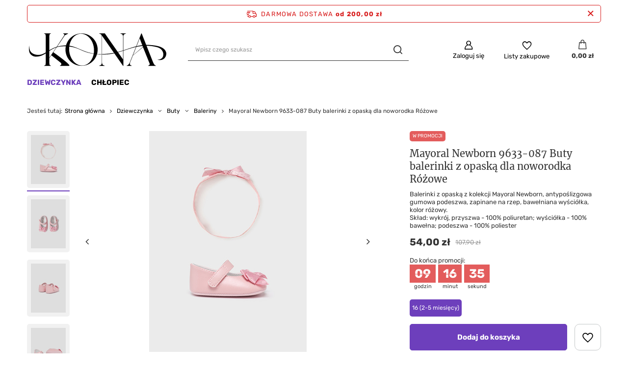

--- FILE ---
content_type: text/html; charset=utf-8
request_url: https://kona.pl/Mayoral-Newborn-9633-087-Buty-balerinki-z-opaska-dla-noworodka-Rozowe.html
body_size: 19035
content:
<!DOCTYPE html>
<html lang="pl" class="--freeShipping --vat --gross " ><head><meta name='viewport' content='user-scalable=no, initial-scale = 1.0, maximum-scale = 1.0, width=device-width, viewport-fit=cover'/> <link rel="preload" crossorigin="anonymous" as="font" href="/gfx/standards/fontello.woff?v=2"><meta http-equiv="Content-Type" content="text/html; charset=utf-8"><meta http-equiv="X-UA-Compatible" content="IE=edge"><title>Mayoral Newborn 9633-087 Buty balerinki z opaską dla noworodka  Różowe  | Dziewczynka \ Buty \ Baleriny Mayoral</title><meta name="keywords" content=""><meta name="description" content="Mayoral Newborn 9633-087 Buty balerinki z opaską dla noworodka  Różowe  | Dziewczynka \ Buty \ Baleriny Mayoral"><link rel="icon" href="/gfx/pol/favicon.ico"><meta name="theme-color" content="#6d3fbc"><meta name="msapplication-navbutton-color" content="#6d3fbc"><meta name="apple-mobile-web-app-status-bar-style" content="#6d3fbc"><link rel="preload stylesheet" as="style" href="/gfx/pol/style.css.gzip?r=1671227266"><script>var app_shop={urls:{prefix:'data="/gfx/'.replace('data="', '')+'pol/',graphql:'/graphql/v1/'},vars:{priceType:'gross',priceTypeVat:true,productDeliveryTimeAndAvailabilityWithBasket:false,geoipCountryCode:'US',},txt:{priceTypeText:' brutto',},fn:{},fnrun:{},files:[],graphql:{}};const getCookieByName=(name)=>{const value=`; ${document.cookie}`;const parts = value.split(`; ${name}=`);if(parts.length === 2) return parts.pop().split(';').shift();return false;};if(getCookieByName('freeeshipping_clicked')){document.documentElement.classList.remove('--freeShipping');}if(getCookieByName('rabateCode_clicked')){document.documentElement.classList.remove('--rabateCode');}function hideClosedBars(){const closedBarsArray=JSON.parse(localStorage.getItem('closedBars'))||[];if(closedBarsArray.length){const styleElement=document.createElement('style');styleElement.textContent=`${closedBarsArray.map((el)=>`#${el}`).join(',')}{display:none !important;}`;document.head.appendChild(styleElement);}}hideClosedBars();</script><meta name="robots" content="index,follow"><meta name="rating" content="general"><meta name="Author" content="KONA.pl na bazie IdoSell (www.idosell.com/shop).">
<!-- Begin partytown html or js -->

<script>partytownConfig = ["gtm_web_worker_active"] </script><script>partytown = {
          lib: "/partytown/",
          resolveUrl: function (url, location, type) {
            if (url.pathname.includes("debug/bootstrap")) {
                  const proxyUrl = new URL(`${location?.origin}/proxy/${url.href}`);
                  return proxyUrl;
              }
            if (url.href.search("proxy") === -1 && type === "script" && url.href.includes("facebook")) {
                const proxyUrl = new URL(`${location?.origin}/proxy/${url.href}`);
                return proxyUrl;
            }
            return url;
          },
          forward: [["dataLayer.push", { preserveBehavior: true }] , ""],
        }; window?.partytownCallback?.();</script><script>const t={preserveBehavior:!1},e=e=>{if("string"==typeof e)return[e,t];const[n,r=t]=e;return[n,{...t,...r}]},n=Object.freeze((t=>{const e=new Set;let n=[];do{Object.getOwnPropertyNames(n).forEach((t=>{"function"==typeof n[t]&&e.add(t)}))}while((n=Object.getPrototypeOf(n))!==Object.prototype);return Array.from(e)})());!function(t,r,o,i,a,s,c,d,l,p,u=t,f){function h(){f||(f=1,"/"==(c=(s.lib||"/~partytown/")+(s.debug?"debug/":""))[0]&&(l=r.querySelectorAll('script[type="text/partytown"]'),i!=t?i.dispatchEvent(new CustomEvent("pt1",{detail:t})):(d=setTimeout(v,1e4),r.addEventListener("pt0",w),a?y(1):o.serviceWorker?o.serviceWorker.register(c+(s.swPath||"partytown-sw.js"),{scope:c}).then((function(t){t.active?y():t.installing&&t.installing.addEventListener("statechange",(function(t){"activated"==t.target.state&&y()}))}),console.error):v())))}function y(e){p=r.createElement(e?"script":"iframe"),t._pttab=Date.now(),e||(p.style.display="block",p.style.width="0",p.style.height="0",p.style.border="0",p.style.visibility="hidden",p.setAttribute("aria-hidden",!0)),p.src=c+"partytown-"+(e?"atomics.js?v=0.10.1":"sandbox-sw.html?"+t._pttab),r.querySelector(s.sandboxParent||"body").appendChild(p)}function v(n,o){for(w(),i==t&&(s.forward||[]).map((function(n){const[r]=e(n);delete t[r.split(".")[0]]})),n=0;n<l.length;n++)(o=r.createElement("script")).innerHTML=l[n].innerHTML,o.nonce=s.nonce,r.head.appendChild(o);p&&p.parentNode.removeChild(p)}function w(){clearTimeout(d)}s=t.partytown||{},i==t&&(s.forward||[]).map((function(r){const[o,{preserveBehavior:i}]=e(r);u=t,o.split(".").map((function(e,r,o){var a;u=u[o[r]]=r+1<o.length?u[o[r]]||(a=o[r+1],n.includes(a)?[]:{}):(()=>{let e=null;if(i){const{methodOrProperty:n,thisObject:r}=((t,e)=>{let n=t;for(let t=0;t<e.length-1;t+=1)n=n[e[t]];return{thisObject:n,methodOrProperty:e.length>0?n[e[e.length-1]]:void 0}})(t,o);"function"==typeof n&&(e=(...t)=>n.apply(r,...t))}return function(){let n;return e&&(n=e(arguments)),(t._ptf=t._ptf||[]).push(o,arguments),n}})()}))})),"complete"==r.readyState?h():(t.addEventListener("DOMContentLoaded",h),t.addEventListener("load",h))}(window,document,navigator,top,window.crossOriginIsolated);</script>

<!-- End partytown html or js -->

<!-- Begin LoginOptions html -->

<style>
#client_new_social .service_item[data-name="service_Apple"]:before, 
#cookie_login_social_more .service_item[data-name="service_Apple"]:before,
.oscop_contact .oscop_login__service[data-service="Apple"]:before {
    display: block;
    height: 2.6rem;
    content: url('/gfx/standards/apple.svg?r=1743165583');
}
.oscop_contact .oscop_login__service[data-service="Apple"]:before {
    height: auto;
    transform: scale(0.8);
}
#client_new_social .service_item[data-name="service_Apple"]:has(img.service_icon):before,
#cookie_login_social_more .service_item[data-name="service_Apple"]:has(img.service_icon):before,
.oscop_contact .oscop_login__service[data-service="Apple"]:has(img.service_icon):before {
    display: none;
}
</style>

<!-- End LoginOptions html -->

<!-- Open Graph -->
<meta property="og:type" content="website"><meta property="og:url" content="https://kona.pl/Mayoral-Newborn-9633-087-Buty-balerinki-z-opaska-dla-noworodka-Rozowe.html
"><meta property="og:title" content="Mayoral Newborn 9633-087 Buty balerinki z opaską dla noworodka  Różowe"><meta property="og:description" content="Balerinki z opaską z kolekcji Mayoral Newborn, antypoślizgowa gumowa podeszwa, zapinane na rzep, bawełniana wyściółka, kolor różowy.
Skład: wykrój, przyszwa - 100% poliuretan; wyściółka - 100% bawełna; podeszwa - 100% poliester"><meta property="og:site_name" content="KONA.pl"><meta property="og:locale" content="pl_PL"><meta property="og:image" content="https://kona.pl/hpeciai/0b779fc39e22c52f274a528143d493a6/pol_pl_Mayoral-Newborn-9633-087-Buty-balerinki-z-opaska-dla-noworodka-Rozowe-1204_1.jpg"><meta property="og:image:width" content="321"><meta property="og:image:height" content="450"><script >
window.dataLayer = window.dataLayer || [];
window.gtag = function gtag() {
dataLayer.push(arguments);
}
gtag('consent', 'default', {
'ad_storage': 'denied',
'analytics_storage': 'denied',
'ad_personalization': 'denied',
'ad_user_data': 'denied',
'wait_for_update': 500
});

gtag('set', 'ads_data_redaction', true);
</script><script id="iaiscript_1" data-requirements="W10=" data-ga4_sel="ga4script">
window.iaiscript_1 = `<${'script'}  class='google_consent_mode_update'>
gtag('consent', 'update', {
'ad_storage': 'denied',
'analytics_storage': 'denied',
'ad_personalization': 'denied',
'ad_user_data': 'denied'
});
</${'script'}>`;
</script>
<!-- End Open Graph -->

<link rel="canonical" href="https://kona.pl/Mayoral-Newborn-9633-087-Buty-balerinki-z-opaska-dla-noworodka-Rozowe.html" />

                <!-- Global site tag (gtag.js) -->
                <script  async src="https://www.googletagmanager.com/gtag/js?id=AW-17704640256"></script>
                <script >
                    window.dataLayer = window.dataLayer || [];
                    window.gtag = function gtag(){dataLayer.push(arguments);}
                    gtag('js', new Date());
                    
                    gtag('config', 'AW-17704640256', {"allow_enhanced_conversions":true});
gtag('config', 'G-R8MFYZ0RFH');

                </script>
                            <!-- Google Tag Manager -->
                    <script >(function(w,d,s,l,i){w[l]=w[l]||[];w[l].push({'gtm.start':
                    new Date().getTime(),event:'gtm.js'});var f=d.getElementsByTagName(s)[0],
                    j=d.createElement(s),dl=l!='dataLayer'?'&l='+l:'';j.async=true;j.src=
                    'https://www.googletagmanager.com/gtm.js?id='+i+dl;f.parentNode.insertBefore(j,f);
                    })(window,document,'script','dataLayer','AW-17704640256');</script>
            <!-- End Google Tag Manager -->                <script>
                if (window.ApplePaySession && window.ApplePaySession.canMakePayments()) {
                    var applePayAvailabilityExpires = new Date();
                    applePayAvailabilityExpires.setTime(applePayAvailabilityExpires.getTime() + 2592000000); //30 days
                    document.cookie = 'applePayAvailability=yes; expires=' + applePayAvailabilityExpires.toUTCString() + '; path=/;secure;'
                    var scriptAppleJs = document.createElement('script');
                    scriptAppleJs.src = "/ajax/js/apple.js?v=3";
                    if (document.readyState === "interactive" || document.readyState === "complete") {
                          document.body.append(scriptAppleJs);
                    } else {
                        document.addEventListener("DOMContentLoaded", () => {
                            document.body.append(scriptAppleJs);
                        });  
                    }
                } else {
                    document.cookie = 'applePayAvailability=no; path=/;secure;'
                }
                </script>
                <script>let paypalDate = new Date();
                    paypalDate.setTime(paypalDate.getTime() + 86400000);
                    document.cookie = 'payPalAvailability_PLN=-1; expires=' + paypalDate.getTime() + '; path=/; secure';
                </script><link rel="preload" as="image" href="/hpeciai/5d9a07a1ebdf914147aaaf3b2a53472b/pol_pm_Mayoral-Newborn-9633-087-Buty-balerinki-z-opaska-dla-noworodka-Rozowe-1204_1.jpg"><style>
							#photos_slider[data-skeleton] .photos__link:before {
								padding-top: calc(450/321* 100%);
							}
							@media (min-width: 979px) {.photos__slider[data-skeleton] .photos__figure:not(.--nav):first-child .photos__link {
								max-height: 450px;
							}}
						</style></head><body><div id="container" class="projector_page container max-width-1200"><header class=""><script class="ajaxLoad">
                app_shop.vars.vat_registered = "true";
                app_shop.vars.currency_format = "###,##0.00";
                
                    app_shop.vars.currency_before_value = false;
                
                    app_shop.vars.currency_space = true;
                
                app_shop.vars.symbol = "zł";
                app_shop.vars.id= "PLN";
                app_shop.vars.baseurl = "http://kona.pl/";
                app_shop.vars.sslurl= "https://kona.pl/";
                app_shop.vars.curr_url= "%2FMayoral-Newborn-9633-087-Buty-balerinki-z-opaska-dla-noworodka-Rozowe.html";
                

                var currency_decimal_separator = ',';
                var currency_grouping_separator = ' ';

                
                    app_shop.vars.blacklist_extension = ["exe","com","swf","js","php"];
                
                    app_shop.vars.blacklist_mime = ["application/javascript","application/octet-stream","message/http","text/javascript","application/x-deb","application/x-javascript","application/x-shockwave-flash","application/x-msdownload"];
                
                    app_shop.urls.contact = "/contact-pol.html";
                </script><div id="viewType" style="display:none"></div><div id="freeShipping" class="freeShipping"><span class="freeShipping__info">Darmowa dostawa</span><strong class="freeShipping__val">
				od 
				200,00 zł</strong><a href="" class="freeShipping__close"></a></div><div id="logo" class="d-flex align-items-center"><a href="https://kona.pl/" target="_self"><img src="/data/gfx/mask/pol/logo_2_big.svg" alt="Sklep odzieżowy KONA" width="1920" height="495"></a></div><form action="https://kona.pl/search.php" method="get" id="menu_search" class="menu_search"><a href="#showSearchForm" class="menu_search__mobile"></a><div class="menu_search__block"><div class="menu_search__item --input"><input class="menu_search__input" type="text" name="text" autocomplete="off" placeholder="Wpisz czego szukasz"><button class="menu_search__submit" type="submit"></button></div><div class="menu_search__item --results search_result"></div></div></form><div id="menu_settings" class="align-items-center justify-content-center justify-content-lg-end"><div id="menu_additional"><a class="account_link" href="https://kona.pl/login.php">Zaloguj się</a><div class="shopping_list_top" data-empty="true"><a href="https://kona.pl/pl/shoppinglist/" class="wishlist_link slt_link">Listy zakupowe</a><div class="slt_lists"><ul class="slt_lists__nav"><li class="slt_lists__nav_item" data-list_skeleton="true" data-list_id="true" data-shared="true"><a class="slt_lists__nav_link" data-list_href="true"><span class="slt_lists__nav_name" data-list_name="true"></span><span class="slt_lists__count" data-list_count="true">0</span></a></li></ul><span class="slt_lists__empty">Dodaj do nich produkty, które lubisz i chcesz kupić później.</span></div></div></div></div><div class="shopping_list_top_mobile" data-empty="true"><a href="https://kona.pl/pl/shoppinglist/" class="sltm_link"></a></div><div class="sl_choose sl_dialog"><div class="sl_choose__wrapper sl_dialog__wrapper"><div class="sl_choose__item --top sl_dialog_close mb-2"><strong class="sl_choose__label">Zapisz na liście zakupowej</strong></div><div class="sl_choose__item --lists" data-empty="true"><div class="sl_choose__list f-group --radio m-0 d-md-flex align-items-md-center justify-content-md-between" data-list_skeleton="true" data-list_id="true" data-shared="true"><input type="radio" name="add" class="sl_choose__input f-control" id="slChooseRadioSelect" data-list_position="true"><label for="slChooseRadioSelect" class="sl_choose__group_label f-label py-4" data-list_position="true"><span class="sl_choose__sub d-flex align-items-center"><span class="sl_choose__name" data-list_name="true"></span><span class="sl_choose__count" data-list_count="true">0</span></span></label><button type="button" class="sl_choose__button --desktop btn --solid">Zapisz</button></div></div><div class="sl_choose__item --create sl_create mt-4"><a href="#new" class="sl_create__link  align-items-center">Stwórz nową listę zakupową</a><form class="sl_create__form align-items-center"><div class="sl_create__group f-group --small mb-0"><input type="text" class="sl_create__input f-control" required="required"><label class="sl_create__label f-label">Nazwa nowej listy</label></div><button type="submit" class="sl_create__button btn --solid ml-2 ml-md-3">Utwórz listę</button></form></div><div class="sl_choose__item --mobile mt-4 d-flex justify-content-center d-md-none"><button class="sl_choose__button --mobile btn --solid --large">Zapisz</button></div></div></div><div id="menu_basket" class="topBasket"><a class="topBasket__sub" href="/basketedit.php"><span class="badge badge-info"></span><strong class="topBasket__price" style="display: none;">0,00 zł</strong></a><div class="topBasket__details --products" style="display: none;"><div class="topBasket__block --labels"><label class="topBasket__item --name">Produkt</label><label class="topBasket__item --sum">Ilość</label><label class="topBasket__item --prices">Cena</label></div><div class="topBasket__block --products"></div></div><div class="topBasket__details --shipping" style="display: none;"><span class="topBasket__name">Koszt dostawy od</span><span id="shipppingCost"></span></div><script>
						app_shop.vars.cache_html = true;
					</script></div><nav id="menu_categories" class="wide"><button type="button" class="navbar-toggler"><i class="icon-reorder"></i></button><div class="navbar-collapse" id="menu_navbar"><ul class="navbar-nav mx-md-n2"><li class="nav-item active"><a  href="/dziewczynka" target="_self" title="Dziewczynka" class="nav-link active" >Dziewczynka</a><ul class="navbar-subnav"><li class="nav-item empty"><a  href="/dziewczynka-sukienki" target="_self" title="Sukienki" class="nav-link" >Sukienki</a></li><li class="nav-item empty"><a  href="/dziewczynka-komplety" target="_self" title="Komplety" class="nav-link" >Komplety</a></li><li class="nav-item empty"><a  href="/dziewczynka-swetry" target="_self" title="Swetry" class="nav-link" >Swetry</a></li><li class="nav-item empty"><a  href="/dziewczynka-bluzki" target="_self" title="Bluzki" class="nav-link" >Bluzki</a></li><li class="nav-item empty"><a  href="/dziewczynka-spodnice" target="_self" title="Spódnice" class="nav-link" >Spódnice</a></li><li class="nav-item empty"><a  href="/dziewczynka-kombinezony" target="_self" title="Kombinezony" class="nav-link" >Kombinezony</a></li><li class="nav-item empty"><a  href="/dziewczynka-leginsy" target="_self" title="Leginsy" class="nav-link" >Leginsy</a></li><li class="nav-item empty"><a  href="/dziewczynka-koszulki-krotki-rekaw" target="_self" title="Koszulki krótki rękaw" class="nav-link" >Koszulki krótki rękaw</a></li><li class="nav-item empty"><a  href="/dziewczynka-koszulki-dlugi-rekaw" target="_self" title="Koszulki długi rękaw" class="nav-link" >Koszulki długi rękaw</a></li><li class="nav-item empty"><a  href="/dziewczynka-kamizelki" target="_self" title="Kamizelki" class="nav-link" >Kamizelki</a></li><li class="nav-item empty"><a  href="/dziewczynka-kurtki-i-plaszcze" target="_self" title="Kurtki i płaszcze" class="nav-link" >Kurtki i płaszcze</a></li><li class="nav-item empty"><a  href="/dziewczynka-bluzy" target="_self" title="Bluzy" class="nav-link" >Bluzy</a></li><li class="nav-item empty"><a  href="/dziewczynka-spodnie" target="_self" title="Spodnie" class="nav-link" >Spodnie</a></li><li class="nav-item empty"><a  href="/dziewczynka-dresy" target="_self" title="Dresy" class="nav-link" >Dresy</a></li><li class="nav-item empty"><a  href="/dziewczynka-krotkie-spodenki" target="_self" title="Krótkie spodenki" class="nav-link" >Krótkie spodenki</a></li><li class="nav-item empty"><a  href="/dziewczynka-body" target="_self" title="Body" class="nav-link" >Body</a></li><li class="nav-item"><a  href="/dziewczynka-dodatki" target="_self" title="Dodatki" class="nav-link" >Dodatki</a><ul class="navbar-subsubnav"><li class="nav-item"><a  href="/dziewczynka-torebki-plecaki" target="_self" title="Torebki / Plecaki" class="nav-link" >Torebki / Plecaki</a></li><li class="nav-item"><a  href="/dziewczynka-kapelusze-czapki" target="_self" title="Kapelusze / Czapki" class="nav-link" >Kapelusze / Czapki</a></li><li class="nav-item"><a  href="/dziewczynka-ozdoby-do-wlosow" target="_self" title="Ozdoby do włosów" class="nav-link" >Ozdoby do włosów</a></li><li class="nav-item"><a  href="/dziewczynka-rajstopy-podkolanowki-skarpetki" target="_self" title="Rajstopy / Podkolanówki / Skarpetki" class="nav-link" >Rajstopy / Podkolanówki / Skarpetki</a></li><li class="nav-item"><a  href="/dziewczynka-komplety-czapki-kominy-szaliki" target="_self" title="Komplety (czapki/kominy/szaliki)" class="nav-link" >Komplety (czapki/kominy/szaliki)</a></li><li class="nav-item"><a  href="/dziewczynka-nauszniki" target="_self" title="Nauszniki" class="nav-link" >Nauszniki</a></li></ul></li><li class="nav-item active"><a  href="/dziewczynka-buty" target="_self" title="Buty" class="nav-link active" >Buty</a><ul class="navbar-subsubnav"><li class="nav-item active"><a  href="/dziewczynka-buty-baleriny" target="_self" title="Baleriny" class="nav-link active" >Baleriny</a></li><li class="nav-item"><a  href="/dziewczynka-buty-botki" target="_self" title="Botki" class="nav-link" >Botki</a></li><li class="nav-item"><a  href="/dziewczynka-buty-sandaly" target="_self" title="Sandały" class="nav-link" >Sandały</a></li><li class="nav-item"><a  href="/dziewczynka-buty-sportowe" target="_self" title="Sportowe" class="nav-link" >Sportowe</a></li><li class="nav-item"><a  href="/dziewczynka-buty-kapcie" target="_self" title="Kapcie" class="nav-link" >Kapcie</a></li></ul></li><li class="nav-item empty"><a  href="/dziewczynka-stroje-kapielowe" target="_self" title="Stroje kąpielowe" class="nav-link" >Stroje kąpielowe</a></li><li class="nav-item"><a  href="/dziewczynka-akcesoria" target="_self" title="Akcesoria" class="nav-link" >Akcesoria</a><ul class="navbar-subsubnav"><li class="nav-item"><a  href="/dziewczynka-kocyki" target="_self" title="Kocyki" class="nav-link" >Kocyki</a></li><li class="nav-item"><a  href="/dziewczynka-reczniki" target="_self" title="Ręczniki" class="nav-link" >Ręczniki</a></li><li class="nav-item"><a  href="/dziewczynka-zabawki" target="_self" title="Zabawki" class="nav-link" >Zabawki</a></li></ul></li><li class="nav-item empty"><a  href="/dziewczynka-marynarki" target="_self" title="Marynarki" class="nav-link" >Marynarki</a></li><li class="nav-item empty"><a  href="/pol_m_Dziewczynka_Pajacyki-240.html" target="_self" title="Pajacyki" class="nav-link" >Pajacyki</a></li></ul></li><li class="nav-item"><a  href="/chlopiec" target="_self" title="Chłopiec" class="nav-link noevent" >Chłopiec</a><ul class="navbar-subnav"><li class="nav-item empty"><a  href="/chlopiec-koszulki-polo" target="_self" title="Koszulki polo" class="nav-link" >Koszulki polo</a></li><li class="nav-item empty"><a  href="/chlopiec-komplety" target="_self" title="Komplety" class="nav-link" >Komplety</a></li><li class="nav-item empty"><a  href="/chlopiec-koszulki-krotki-rekaw" target="_self" title="Koszulki krótki rękaw" class="nav-link" >Koszulki krótki rękaw</a></li><li class="nav-item empty"><a  href="/chlopiec-dlugi-rekaw" target="_self" title="Koszulki długi rękaw" class="nav-link" >Koszulki długi rękaw</a></li><li class="nav-item empty"><a  href="/chlopiec-kurtki-i-plaszcze" target="_self" title="Kurtki i płaszcze" class="nav-link" >Kurtki i płaszcze</a></li><li class="nav-item empty"><a  href="/chlopiec-bermudy" target="_self" title="Bermudy" class="nav-link" >Bermudy</a></li><li class="nav-item empty"><a  href="/chlopiec-kamizelki" target="_self" title="Kamizelki" class="nav-link" >Kamizelki</a></li><li class="nav-item empty"><a  href="/chlopiec-dresy" target="_self" title="Dresy" class="nav-link" >Dresy</a></li><li class="nav-item empty"><a  href="/chlopiec-bluzy" target="_self" title="Bluzy" class="nav-link" >Bluzy</a></li><li class="nav-item empty"><a  href="/chlopiec-swetry" target="_self" title="Swetry" class="nav-link" >Swetry</a></li><li class="nav-item empty"><a  href="/chlopiec-koszule" target="_self" title="Koszule" class="nav-link" >Koszule</a></li><li class="nav-item empty"><a  href="/chlopiec-spodnie" target="_self" title="Spodnie" class="nav-link" >Spodnie</a></li><li class="nav-item empty"><a  href="/chlopiec-kombinezony" target="_self" title="Kombinezony" class="nav-link" >Kombinezony</a></li><li class="nav-item empty"><a  href="/chlopiec-body" target="_self" title="Body" class="nav-link" >Body</a></li><li class="nav-item"><a  href="/chlopiec-dodatki" target="_self" title="Dodatki" class="nav-link" >Dodatki</a><ul class="navbar-subsubnav"><li class="nav-item"><a  href="/chlopiec-czapki-kominy" target="_self" title="Czapki / Kominy" class="nav-link" >Czapki / Kominy</a></li></ul></li><li class="nav-item"><a  href="/pol_m_Chlopiec_Buty-201.html" target="_self" title="Buty" class="nav-link" >Buty</a><ul class="navbar-subsubnav"><li class="nav-item"><a  href="/chlopiec-buty-botki" target="_self" title="Botki" class="nav-link" >Botki</a></li><li class="nav-item"><a  href="/chlopiec-buty-mokasyny" target="_self" title="Mokasyny" class="nav-link" >Mokasyny</a></li><li class="nav-item"><a  href="/chlopiec-buty-sandaly" target="_self" title="Sandały" class="nav-link" >Sandały</a></li><li class="nav-item"><a  href="/chlopiec-buty-sportowe" target="_self" title="Sportowe" class="nav-link" >Sportowe</a></li><li class="nav-item"><a  href="/chlopiec-buty-kapcie" target="_self" title="Kapcie" class="nav-link" >Kapcie</a></li><li class="nav-item"><a  href="/chlopiec-polbuty" target="_self" title="Półbuty" class="nav-link" >Półbuty</a></li></ul></li><li class="nav-item empty"><a  href="/chlopiec-kapielowki" target="_self" title="Kąpielówki" class="nav-link" >Kąpielówki</a></li><li class="nav-item empty"><a  href="/chlopiec-marynarki" target="_self" title="Marynarki" class="nav-link" >Marynarki</a></li><li class="nav-item"><a  href="/chlopiec-akcesoria" target="_self" title="Akcesoria" class="nav-link" >Akcesoria</a><ul class="navbar-subsubnav"><li class="nav-item"><a  href="/chlopiec-kocyki" target="_self" title="Kocyki" class="nav-link" >Kocyki</a></li><li class="nav-item"><a  href="/chlopiec-reczniki" target="_self" title="Ręczniki" class="nav-link" >Ręczniki</a></li><li class="nav-item"><a  href="/chlopiec-zabawki" target="_self" title="Zabawki" class="nav-link" >Zabawki</a></li></ul></li><li class="nav-item empty"><a  href="/pol_m_Chlopiec_Pajacyki-241.html" target="_self" title="Pajacyki" class="nav-link" >Pajacyki</a></li></ul></li></ul></div></nav><div id="breadcrumbs" class="breadcrumbs"><div class="back_button"><button id="back_button"></button></div><div class="list_wrapper"><ol><li><span>Jesteś tutaj:  </span></li><li class="bc-main"><span><a href="/">Strona główna</a></span></li><li class="category bc-item-1 --more"><a class="category" href="/dziewczynka">Dziewczynka</a><ul class="breadcrumbs__sub"><li class="breadcrumbs__item"><a class="breadcrumbs__link --link" href="/dziewczynka-sukienki">Sukienki</a></li><li class="breadcrumbs__item"><a class="breadcrumbs__link --link" href="/dziewczynka-komplety">Komplety</a></li><li class="breadcrumbs__item"><a class="breadcrumbs__link --link" href="/dziewczynka-swetry">Swetry</a></li><li class="breadcrumbs__item"><a class="breadcrumbs__link --link" href="/dziewczynka-bluzki">Bluzki</a></li><li class="breadcrumbs__item"><a class="breadcrumbs__link --link" href="/dziewczynka-spodnice">Spódnice</a></li><li class="breadcrumbs__item"><a class="breadcrumbs__link --link" href="/dziewczynka-kombinezony">Kombinezony</a></li><li class="breadcrumbs__item"><a class="breadcrumbs__link --link" href="/dziewczynka-leginsy">Leginsy</a></li><li class="breadcrumbs__item"><a class="breadcrumbs__link --link" href="/dziewczynka-koszulki-krotki-rekaw">Koszulki krótki rękaw</a></li><li class="breadcrumbs__item"><a class="breadcrumbs__link --link" href="/dziewczynka-koszulki-dlugi-rekaw">Koszulki długi rękaw</a></li><li class="breadcrumbs__item"><a class="breadcrumbs__link --link" href="/dziewczynka-kamizelki">Kamizelki</a></li><li class="breadcrumbs__item"><a class="breadcrumbs__link --link" href="/dziewczynka-kurtki-i-plaszcze">Kurtki i płaszcze</a></li><li class="breadcrumbs__item"><a class="breadcrumbs__link --link" href="/dziewczynka-bluzy">Bluzy</a></li><li class="breadcrumbs__item"><a class="breadcrumbs__link --link" href="/dziewczynka-spodnie">Spodnie</a></li><li class="breadcrumbs__item"><a class="breadcrumbs__link --link" href="/dziewczynka-dresy">Dresy</a></li><li class="breadcrumbs__item"><a class="breadcrumbs__link --link" href="/dziewczynka-krotkie-spodenki">Krótkie spodenki</a></li><li class="breadcrumbs__item"><a class="breadcrumbs__link --link" href="/dziewczynka-body">Body</a></li><li class="breadcrumbs__item"><a class="breadcrumbs__link --link" href="/dziewczynka-dodatki">Dodatki</a></li><li class="breadcrumbs__item"><a class="breadcrumbs__link --link" href="/dziewczynka-buty">Buty</a></li><li class="breadcrumbs__item"><a class="breadcrumbs__link --link" href="/dziewczynka-stroje-kapielowe">Stroje kąpielowe</a></li><li class="breadcrumbs__item"><a class="breadcrumbs__link --link" href="/dziewczynka-akcesoria">Akcesoria</a></li><li class="breadcrumbs__item"><a class="breadcrumbs__link --link" href="/dziewczynka-marynarki">Marynarki</a></li><li class="breadcrumbs__item"><a class="breadcrumbs__link --link" href="/pol_m_Dziewczynka_Pajacyki-240.html">Pajacyki</a></li></ul></li><li class="category bc-item-2 --more"><a class="category" href="/pol_m_Dziewczynka_Buty-206.html">Buty</a><ul class="breadcrumbs__sub"><li class="breadcrumbs__item"><a class="breadcrumbs__link --link" href="/dziewczynka-buty-baleriny">Baleriny</a></li><li class="breadcrumbs__item"><a class="breadcrumbs__link --link" href="/dziewczynka-buty-botki">Botki</a></li><li class="breadcrumbs__item"><a class="breadcrumbs__link --link" href="/dziewczynka-buty-sandaly">Sandały</a></li><li class="breadcrumbs__item"><a class="breadcrumbs__link --link" href="/dziewczynka-buty-sportowe">Sportowe</a></li><li class="breadcrumbs__item"><a class="breadcrumbs__link --link" href="/dziewczynka-buty-kapcie">Kapcie</a></li></ul></li><li class="category bc-item-3 bc-active"><a class="category" href="/pol_m_Dziewczynka_Buty_Baleriny-207.html">Baleriny</a></li><li class="bc-active bc-product-name"><span>Mayoral Newborn 9633-087 Buty balerinki z opaską dla noworodka  Różowe</span></li></ol></div></div></header><div id="layout" class="row clearfix"><aside class="col-3"><section class="shopping_list_menu"><div class="shopping_list_menu__block --lists slm_lists" data-empty="true"><span class="slm_lists__label">Listy zakupowe</span><ul class="slm_lists__nav"><li class="slm_lists__nav_item" data-list_skeleton="true" data-list_id="true" data-shared="true"><a class="slm_lists__nav_link" data-list_href="true"><span class="slm_lists__nav_name" data-list_name="true"></span><span class="slm_lists__count" data-list_count="true">0</span></a></li><li class="slm_lists__nav_header"><span class="slm_lists__label">Listy zakupowe</span></li></ul><a href="#manage" class="slm_lists__manage d-none align-items-center d-md-flex">Zarządzaj listami</a></div><div class="shopping_list_menu__block --bought slm_bought"><a class="slm_bought__link d-flex" href="https://kona.pl/products-bought.php">
						Lista dotychczas zamówionych produktów
					</a></div><div class="shopping_list_menu__block --info slm_info"><strong class="slm_info__label d-block mb-3">Jak działa lista zakupowa?</strong><ul class="slm_info__list"><li class="slm_info__list_item d-flex mb-3">
							Po zalogowaniu możesz umieścić i przechowywać na liście zakupowej dowolną liczbę produktów nieskończenie długo.
						</li><li class="slm_info__list_item d-flex mb-3">
							Dodanie produktu do listy zakupowej nie oznacza automatycznie jego rezerwacji.
						</li><li class="slm_info__list_item d-flex mb-3">
							Dla niezalogowanych klientów lista zakupowa przechowywana jest do momentu wygaśnięcia sesji (około 24h).
						</li></ul></div></section><div id="mobileCategories" class="mobileCategories"><div class="mobileCategories__item --menu"><a class="mobileCategories__link --active" href="#" data-ids="#menu_search,.shopping_list_menu,#menu_search,#menu_navbar,#menu_navbar3, #menu_blog">
                            Menu
                        </a></div><div class="mobileCategories__item --account"><a class="mobileCategories__link" href="#" data-ids="#menu_contact,#login_menu_block">
                            Konto
                        </a></div></div><div class="setMobileGrid" data-item="#menu_navbar"></div><div class="setMobileGrid" data-item="#menu_navbar3" data-ismenu1="true"></div><div class="setMobileGrid" data-item="#menu_blog"></div><div class="login_menu_block d-lg-none" id="login_menu_block"><a class="sign_in_link" href="/login.php" title=""><i class="icon-user"></i><span>Zaloguj się</span></a><a class="registration_link" href="/client-new.php?register" title=""><i class="icon-lock"></i><span>Zarejestruj się</span></a><a class="order_status_link" href="/order-open.php" title=""><i class="icon-globe"></i><span>Sprawdź status zamówienia</span></a></div><div class="setMobileGrid" data-item="#menu_contact"></div><div class="setMobileGrid" data-item="#menu_settings"></div></aside><div id="content" class="col-12"><section id="projector_photos" class="photos d-flex align-items-start mb-4 mb-md-6" data-nav="true"><div id="photos_nav" class="photos__nav d-none d-md-flex flex-md-column"><figure class="photos__figure --nav"><a class="photos__link --nav" href="/hpeciai/0b779fc39e22c52f274a528143d493a6/pol_pl_Mayoral-Newborn-9633-087-Buty-balerinki-z-opaska-dla-noworodka-Rozowe-1204_1.jpg" data-slick-index="0" data-width="71" data-height="100"><img class="photos__photo b-lazy --nav" width="71" height="100" alt="Mayoral Newborn 9633-087 Buty balerinki z opaską dla noworodka  Różowe" data-src="/hpeciai/ebb6c85122f8e8b95dda4f713190375e/pol_ps_Mayoral-Newborn-9633-087-Buty-balerinki-z-opaska-dla-noworodka-Rozowe-1204_1.jpg"></a></figure><figure class="photos__figure --nav"><a class="photos__link --nav" href="/hpeciai/b16ba2cbb0f29f23b819a57cecfb2f77/pol_pl_Mayoral-Newborn-9633-087-Buty-balerinki-z-opaska-dla-noworodka-Rozowe-1204_2.jpg" data-slick-index="1" data-width="71" data-height="100"><img class="photos__photo b-lazy --nav" width="71" height="100" alt="Mayoral Newborn 9633-087 Buty balerinki z opaską dla noworodka  Różowe" data-src="/hpeciai/8365ef1aa819e3fdd6645217ec446066/pol_ps_Mayoral-Newborn-9633-087-Buty-balerinki-z-opaska-dla-noworodka-Rozowe-1204_2.jpg"></a></figure><figure class="photos__figure --nav"><a class="photos__link --nav" href="/hpeciai/775f3e541d2d3fbf5a7be4635791f702/pol_pl_Mayoral-Newborn-9633-087-Buty-balerinki-z-opaska-dla-noworodka-Rozowe-1204_3.jpg" data-slick-index="2" data-width="71" data-height="100"><img class="photos__photo b-lazy --nav" width="71" height="100" alt="Mayoral Newborn 9633-087 Buty balerinki z opaską dla noworodka  Różowe" data-src="/hpeciai/bf13b4643b3ec3a92b30f935bac5b1b5/pol_ps_Mayoral-Newborn-9633-087-Buty-balerinki-z-opaska-dla-noworodka-Rozowe-1204_3.jpg"></a></figure><figure class="photos__figure --nav"><a class="photos__link --nav" href="/hpeciai/ffdcaf542a100115e6e074b263677d4e/pol_pl_Mayoral-Newborn-9633-087-Buty-balerinki-z-opaska-dla-noworodka-Rozowe-1204_4.jpg" data-slick-index="3" data-width="71" data-height="100"><img class="photos__photo b-lazy --nav" width="71" height="100" alt="Mayoral Newborn 9633-087 Buty balerinki z opaską dla noworodka  Różowe" data-src="/hpeciai/a945651a0982f7d1e4c66ced662ffafd/pol_ps_Mayoral-Newborn-9633-087-Buty-balerinki-z-opaska-dla-noworodka-Rozowe-1204_4.jpg"></a></figure><figure class="photos__figure --nav"><a class="photos__link --nav" href="/hpeciai/3c345af1e350c70af56f891188333222/pol_pl_Mayoral-Newborn-9633-087-Buty-balerinki-z-opaska-dla-noworodka-Rozowe-1204_5.jpg" data-slick-index="4" data-width="71" data-height="100"><img class="photos__photo b-lazy --nav" width="71" height="100" alt="Mayoral Newborn 9633-087 Buty balerinki z opaską dla noworodka  Różowe" data-src="/hpeciai/dbfcfec96167447eaf4a17bcfea3fbb3/pol_ps_Mayoral-Newborn-9633-087-Buty-balerinki-z-opaska-dla-noworodka-Rozowe-1204_5.jpg"></a></figure><figure class="photos__figure --nav"><a class="photos__link --nav" href="/hpeciai/03a180902add331fd279cbe0e70271fc/pol_pl_Mayoral-Newborn-9633-087-Buty-balerinki-z-opaska-dla-noworodka-Rozowe-1204_6.jpg" data-slick-index="5" data-width="71" data-height="100"><img class="photos__photo b-lazy --nav" width="71" height="100" alt="Mayoral Newborn 9633-087 Buty balerinki z opaską dla noworodka  Różowe" data-src="/hpeciai/9ee68f6d7ec08647d6175748fceee2c0/pol_ps_Mayoral-Newborn-9633-087-Buty-balerinki-z-opaska-dla-noworodka-Rozowe-1204_6.jpg"></a></figure><figure class="photos__figure --nav"><a class="photos__link --nav" href="/hpeciai/01f0f3af39cd64e67596ec77339cf570/pol_pl_Mayoral-Newborn-9633-087-Buty-balerinki-z-opaska-dla-noworodka-Rozowe-1204_7.jpg" data-slick-index="6" data-width="71" data-height="100"><img class="photos__photo b-lazy --nav" width="71" height="100" alt="Mayoral Newborn 9633-087 Buty balerinki z opaską dla noworodka  Różowe" data-src="/hpeciai/2bdb6f5e1495ca977752245aee7bcb6c/pol_ps_Mayoral-Newborn-9633-087-Buty-balerinki-z-opaska-dla-noworodka-Rozowe-1204_7.jpg"></a></figure></div><div id="photos_slider" class="photos__slider" data-skeleton="true" data-nav="true"><div class="photos___slider_wrapper"><figure class="photos__figure"><a class="photos__link" href="/hpeciai/0b779fc39e22c52f274a528143d493a6/pol_pl_Mayoral-Newborn-9633-087-Buty-balerinki-z-opaska-dla-noworodka-Rozowe-1204_1.jpg" data-width="640" data-height="896"><img class="photos__photo" width="640" height="896" alt="Mayoral Newborn 9633-087 Buty balerinki z opaską dla noworodka  Różowe" src="/hpeciai/5d9a07a1ebdf914147aaaf3b2a53472b/pol_pm_Mayoral-Newborn-9633-087-Buty-balerinki-z-opaska-dla-noworodka-Rozowe-1204_1.jpg"></a></figure><figure class="photos__figure"><a class="photos__link" href="/hpeciai/b16ba2cbb0f29f23b819a57cecfb2f77/pol_pl_Mayoral-Newborn-9633-087-Buty-balerinki-z-opaska-dla-noworodka-Rozowe-1204_2.jpg" data-width="640" data-height="896"><img class="photos__photo slick-loading" width="640" height="896" alt="Mayoral Newborn 9633-087 Buty balerinki z opaską dla noworodka  Różowe" data-lazy="/hpeciai/e8624bab7f615033c887fe56ea401f54/pol_pm_Mayoral-Newborn-9633-087-Buty-balerinki-z-opaska-dla-noworodka-Rozowe-1204_2.jpg"></a></figure><figure class="photos__figure"><a class="photos__link" href="/hpeciai/775f3e541d2d3fbf5a7be4635791f702/pol_pl_Mayoral-Newborn-9633-087-Buty-balerinki-z-opaska-dla-noworodka-Rozowe-1204_3.jpg" data-width="640" data-height="896"><img class="photos__photo slick-loading" width="640" height="896" alt="Mayoral Newborn 9633-087 Buty balerinki z opaską dla noworodka  Różowe" data-lazy="/hpeciai/16df9b5f3f5078af4a010789746361e6/pol_pm_Mayoral-Newborn-9633-087-Buty-balerinki-z-opaska-dla-noworodka-Rozowe-1204_3.jpg"></a></figure><figure class="photos__figure"><a class="photos__link" href="/hpeciai/ffdcaf542a100115e6e074b263677d4e/pol_pl_Mayoral-Newborn-9633-087-Buty-balerinki-z-opaska-dla-noworodka-Rozowe-1204_4.jpg" data-width="640" data-height="896"><img class="photos__photo slick-loading" width="640" height="896" alt="Mayoral Newborn 9633-087 Buty balerinki z opaską dla noworodka  Różowe" data-lazy="/hpeciai/1d88472c78002214e5d3616d8b8ed040/pol_pm_Mayoral-Newborn-9633-087-Buty-balerinki-z-opaska-dla-noworodka-Rozowe-1204_4.jpg"></a></figure><figure class="photos__figure"><a class="photos__link" href="/hpeciai/3c345af1e350c70af56f891188333222/pol_pl_Mayoral-Newborn-9633-087-Buty-balerinki-z-opaska-dla-noworodka-Rozowe-1204_5.jpg" data-width="640" data-height="896"><img class="photos__photo slick-loading" width="640" height="896" alt="Mayoral Newborn 9633-087 Buty balerinki z opaską dla noworodka  Różowe" data-lazy="/hpeciai/644f294bb1f8c442ffa2a6aa3b3de3f8/pol_pm_Mayoral-Newborn-9633-087-Buty-balerinki-z-opaska-dla-noworodka-Rozowe-1204_5.jpg"></a></figure><figure class="photos__figure"><a class="photos__link" href="/hpeciai/03a180902add331fd279cbe0e70271fc/pol_pl_Mayoral-Newborn-9633-087-Buty-balerinki-z-opaska-dla-noworodka-Rozowe-1204_6.jpg" data-width="640" data-height="896"><img class="photos__photo slick-loading" width="640" height="896" alt="Mayoral Newborn 9633-087 Buty balerinki z opaską dla noworodka  Różowe" data-lazy="/hpeciai/2f3936cc856b8ad99c12042dd15a4b4a/pol_pm_Mayoral-Newborn-9633-087-Buty-balerinki-z-opaska-dla-noworodka-Rozowe-1204_6.jpg"></a></figure><figure class="photos__figure"><a class="photos__link" href="/hpeciai/01f0f3af39cd64e67596ec77339cf570/pol_pl_Mayoral-Newborn-9633-087-Buty-balerinki-z-opaska-dla-noworodka-Rozowe-1204_7.jpg" data-width="640" data-height="896"><img class="photos__photo slick-loading" width="640" height="896" alt="Mayoral Newborn 9633-087 Buty balerinki z opaską dla noworodka  Różowe" data-lazy="/hpeciai/c7cc380c6d92f7293bead9ce30db29e3/pol_pm_Mayoral-Newborn-9633-087-Buty-balerinki-z-opaska-dla-noworodka-Rozowe-1204_7.jpg"></a></figure></div></div></section><div class="pswp" tabindex="-1" role="dialog" aria-hidden="true"><div class="pswp__bg"></div><div class="pswp__scroll-wrap"><div class="pswp__container"><div class="pswp__item"></div><div class="pswp__item"></div><div class="pswp__item"></div></div><div class="pswp__ui pswp__ui--hidden"><div class="pswp__top-bar"><div class="pswp__counter"></div><button class="pswp__button pswp__button--close" title="Close (Esc)"></button><button class="pswp__button pswp__button--share" title="Share"></button><button class="pswp__button pswp__button--fs" title="Toggle fullscreen"></button><button class="pswp__button pswp__button--zoom" title="Zoom in/out"></button><div class="pswp__preloader"><div class="pswp__preloader__icn"><div class="pswp__preloader__cut"><div class="pswp__preloader__donut"></div></div></div></div></div><div class="pswp__share-modal pswp__share-modal--hidden pswp__single-tap"><div class="pswp__share-tooltip"></div></div><button class="pswp__button pswp__button--arrow--left" title="Previous (arrow left)"></button><button class="pswp__button pswp__button--arrow--right" title="Next (arrow right)"></button><div class="pswp__caption"><div class="pswp__caption__center"></div></div></div></div></div><section id="projector_productname" class="product_name"><div class="product_name__block --info d-flex mb-2"><div class="product_name__sub --label mr-3"><strong class="label_icons"><span class="label --promo">
									W promocji
								</span></strong></div></div><div class="product_name__block --name mb-2"><h1 class="product_name__name m-0">Mayoral Newborn 9633-087 Buty balerinki z opaską dla noworodka  Różowe</h1></div><div class="product_name__block --description mb-3"><ul><li>Balerinki z opaską z kolekcji Mayoral Newborn, antypoślizgowa gumowa podeszwa, zapinane na rzep, bawełniana wyściółka, kolor różowy.</li><li>Skład: wykrój, przyszwa - 100% poliuretan; wyściółka - 100% bawełna; podeszwa - 100% poliester</li></ul></div></section><script class="ajaxLoad">
		cena_raty = 54.00;
		
				var client_login = 'false'
			
		var client_points = '0';
		var points_used = '';
		var shop_currency = 'zł';
		var product_data = {
		"product_id": '1204',
		
		"currency":"zł",
		"product_type":"product_item",
		"unit":"szt.",
		"unit_plural":"szt.",

		"unit_sellby":"1",
		"unit_precision":"0",

		"base_price":{
		
			"maxprice":"54.00",
		
			"maxprice_formatted":"54,00 zł",
		
			"maxprice_net":"43.90",
		
			"maxprice_net_formatted":"43,90 zł",
		
			"minprice":"54.00",
		
			"minprice_formatted":"54,00 zł",
		
			"minprice_net":"43.90",
		
			"minprice_net_formatted":"43,90 zł",
		
			"size_max_maxprice_net":"87.72",
		
			"size_min_maxprice_net":"87.72",
		
			"size_max_maxprice_net_formatted":"87,72 zł",
		
			"size_min_maxprice_net_formatted":"87,72 zł",
		
			"size_max_maxprice":"107.90",
		
			"size_min_maxprice":"107.90",
		
			"size_max_maxprice_formatted":"107,90 zł",
		
			"size_min_maxprice_formatted":"107,90 zł",
		
			"price_unit_sellby":"54.00",
		
			"value":"54.00",
			"price_formatted":"54,00 zł",
			"price_net":"43.90",
			"price_net_formatted":"43,90 zł",
			"yousave_percent":"50",
			"omnibus_price":"54.00",
			"omnibus_price_formatted":"54,00 zł",
			"omnibus_yousave":"0",
			"omnibus_yousave_formatted":"0,00 zł",
			"omnibus_price_net":"43.90",
			"omnibus_price_net_formatted":"43,90 zł",
			"omnibus_yousave_net":"0",
			"omnibus_yousave_net_formatted":"0,00 zł",
			"omnibus_yousave_percent":"0",
			"omnibus_price_is_higher_than_selling_price":"false",
			"normalprice":"107.90",
			"normalprice_net":"87.72",
			"normalprice_formatted":"107,90 zł",
			"normalprice_net_formatted":"87,72 zł",
			"vat":"23",
			"yousave":"53.90",
			"maxprice":"107.90",
			"yousave_formatted":"53,90 zł",
			"maxprice_formatted":"107,90 zł",
			"last_price_change_date":"2026-01-28",
			"yousave_net":"43.82",
			"maxprice_net":"87.72",
			"yousave_net_formatted":"43,82 zł",
			"maxprice_net_formatted":"87,72 zł",
			"tilldays":"0",
			"promotiontilldate":"2026-01-30",
			"promotiontillhour":"00:00:00",
			"discounttilldate":"2026-01-30",
			"discounttillhour":"00:00:00",
			"distinguishedtilldate":"2026-01-30",
			"distinguishedtillhour":"00:00:00",
			"specialtilldate":"2026-01-30",
			"specialtillhour":"00:00:00",
			"worth":"54.00",
			"worth_net":"43.90",
			"worth_formatted":"54,00 zł",
			"worth_net_formatted":"43,90 zł",
			"max_diff_gross":"53.9",
			"max_diff_gross_formatted":"53,90 zł",
			"max_diff_percent":"50",
			"max_diff_net":"43.82",
			"max_diff_net_formatted":"43,82 zł",
			"basket_enable":"y",
			"special_offer":"false",
			"rebate_code_active":"n",
			"priceformula_error":"false"
		},

		"order_quantity_range":{
		
		},

		"sizes":{
		
		"11":
		{
		
			"type":"11",
			"priority":"1",
			"description":"16 (2-5 miesięcy)",
			"name":"16 (2-5 miesięcy)",
			"amount":1,
			"amount_mo":0,
			"amount_mw":1,
			"amount_mp":0,
			"code_producer":"8445445826617",
			"shipping_time":{
			
				"days":"0",
				"working_days":"0",
				"hours":"0",
				"minutes":"0",
				"time":"2026-01-29 15:43",
				"week_day":"4",
				"week_amount":"0",
				"today":"true",
				"today_shipment_deadline":"16:00:00"
			},
		
			"delay_time":{
			
				"days":"0",
				"hours":"0",
				"minutes":"0",
				"time":"2026-01-29 15:43:17",
				"week_day":"4",
				"week_amount":"0",
				"unknown_delivery_time":"false"
			},
		
			"delivery":{
			
			"undefined":"false",
			"shipping":"15.00",
			"shipping_formatted":"15,00 zł",
			"limitfree":"200.00",
			"limitfree_formatted":"200,00 zł",
			"shipping_change":"15.00",
			"shipping_change_formatted":"15,00 zł",
			"change_type":"up"
			},
			"price":{
			
			"value":"54.00",
			"price_formatted":"54,00 zł",
			"price_net":"43.90",
			"price_net_formatted":"43,90 zł",
			"yousave_percent":"50",
			"omnibus_price":"54.00",
			"omnibus_price_formatted":"54,00 zł",
			"omnibus_yousave":"0",
			"omnibus_yousave_formatted":"0,00 zł",
			"omnibus_price_net":"43.90",
			"omnibus_price_net_formatted":"43,90 zł",
			"omnibus_yousave_net":"0",
			"omnibus_yousave_net_formatted":"0,00 zł",
			"omnibus_yousave_percent":"0",
			"omnibus_price_is_higher_than_selling_price":"false",
			"normalprice":"107.90",
			"normalprice_net":"87.72",
			"normalprice_formatted":"107,90 zł",
			"normalprice_net_formatted":"87,72 zł",
			"vat":"23",
			"yousave":"53.90",
			"maxprice":"107.90",
			"yousave_formatted":"53,90 zł",
			"maxprice_formatted":"107,90 zł",
			"last_price_change_date":"2026-01-28",
			"yousave_net":"43.82",
			"maxprice_net":"87.72",
			"yousave_net_formatted":"43,82 zł",
			"maxprice_net_formatted":"87,72 zł",
			"tilldays":"0",
			"promotiontilldate":"2026-01-30",
			"promotiontillhour":"00:00:00",
			"discounttilldate":"2026-01-30",
			"discounttillhour":"00:00:00",
			"distinguishedtilldate":"2026-01-30",
			"distinguishedtillhour":"00:00:00",
			"specialtilldate":"2026-01-30",
			"specialtillhour":"00:00:00",
			"worth":"54.00",
			"worth_net":"43.90",
			"worth_formatted":"54,00 zł",
			"worth_net_formatted":"43,90 zł",
			"max_diff_gross":"53.9",
			"max_diff_gross_formatted":"53,90 zł",
			"max_diff_percent":"50",
			"max_diff_net":"43.82",
			"max_diff_net_formatted":"43,82 zł",
			"basket_enable":"y",
			"special_offer":"false",
			"rebate_code_active":"n",
			"priceformula_error":"false"
			}
		}
		}

		}
		var  trust_level = '0';
	</script><form id="projector_form" class="projector_details" action="https://kona.pl/basketchange.php" method="post" data-product_id="1204" data-type="product_item"><button style="display:none;" type="submit"></button><input id="projector_product_hidden" type="hidden" name="product" value="1204"><input id="projector_size_hidden" type="hidden" name="size" autocomplete="off"><input id="projector_mode_hidden" type="hidden" name="mode" value="1"><div class="projector_details__wrapper"><div id="projector_prices_wrapper" class="projector_details__prices projector_prices"><div class="projector_prices__srp_wrapper" id="projector_price_srp_wrapper" style="display:none;"><span class="projector_prices__srp_label">Cena katalogowa</span><strong class="projector_prices__srp" id="projector_price_srp"></strong></div><div class="projector_prices__price_wrapper"><strong class="projector_prices__price" id="projector_price_value"><span>54,00 zł</span></strong><div class="projector_prices__info"><span class="projector_prices__vat"><span class="price_vat"> brutto</span></span><span class="projector_prices__unit_sep">
										/
								</span><span class="projector_prices__unit_sellby" id="projector_price_unit_sellby" style="display:none">1</span><span class="projector_prices__unit" id="projector_price_unit">szt.</span></div><div class="projector_prices__maxprice_wrapper" id="projector_price_maxprice_wrapper"><del class="projector_prices__maxprice" id="projector_price_maxprice">107,90 zł</del><span class="projector_prices__percent" id="projector_price_yousave"><span class="projector_prices__percent_before">(Zniżka </span><span class="projector_prices__percent_value">50</span><span class="projector_prices__percent_after">%)</span></span></div></div><div class="projector_prices__points" id="projector_points_wrapper" style="display:none;"><div class="projector_prices__points_wrapper" id="projector_price_points_wrapper"><span id="projector_button_points_basket" class="projector_prices__points_buy --span" title="Zaloguj się, aby kupić ten produkt za punkty"><span class="projector_prices__points_price_text">Możesz kupić za </span><span class="projector_prices__points_price" id="projector_price_points"><span class="projector_currency"> pkt.</span></span></span></div></div></div><div id="projector_sizes_cont" class="projector_details__sizes projector_sizes"><span class="projector_sizes__label">Rozmiar</span><div class="projector_sizes__sub"><a class="projector_sizes__item" href="/Mayoral-Newborn-9633-087-Buty-balerinki-z-opaska-dla-noworodka-Rozowe.html?selected_size=11" data-type="11"><span class="projector_sizes__name">16 (2-5 miesięcy)</span></a></div></div><div class="projector_details__buy projector_buy" id="projector_buy_section"><div class="projector_buy__wrapper"><div class="projector_buy__number_wrapper"><select class="projector_buy__number f-select"><option selected value="1">1</option><option value="2">2</option><option value="3">3</option><option value="4">4</option><option value="5">5</option><option data-more="true">
									więcej
								</option></select><div class="projector_buy__more"><input class="projector_buy__more_input" type="number" name="number" id="projector_number" value="1" step="1"></div></div><button class="projector_buy__button btn --solid --large" id="projector_button_basket" type="submit">
								Dodaj do koszyka
							</button><a class="projector_buy__shopping_list" href="#addToShoppingList" title="Kliknij, aby dodać produkt do listy zakupowej"></a></div></div><div class="projector_details__tell_availability projector_tell_availability" id="projector_tell_availability" style="display:none"><div class="projector_tell_availability__block --link"><a class="projector_tell_availability__link btn --solid --outline --solid --extrasmall" href="#tellAvailability">Powiadom mnie o dostępności produktu</a></div><div class="projector_tell_availability__block --dialog" id="tell_availability_dialog"><h6 class="headline"><span class="headline__name">Produkt wyprzedany</span></h6><div class="projector_tell_availability__info_top"><span>Otrzymasz od nas powiadomienie e-mail o ponownej dostępności produktu.</span></div><div class="projector_tell_availability__email f-group --small"><div class="f-feedback --required"><input type="text" class="f-control validate" name="email" data-validation-url="/ajax/client-new.php?validAjax=true" data-validation="client_email" required="required" disabled id="tellAvailabilityEmail"><label class="f-label" for="tellAvailabilityEmail">Twój adres e-mail</label><span class="f-control-feedback"></span></div></div><div class="projector_tell_availability__button_wrapper"><button type="submit" class="projector_tell_availability__button btn --solid --large">
							Powiadom o dostępności
						</button></div><div class="projector_tell_availability__info1"><span>Dane są przetwarzane zgodnie z </span><a href="/pol-privacy-and-cookie-notice.html">polityką prywatności</a><span>. Przesyłając je, akceptujesz jej postanowienia. </span></div><div class="projector_tell_availability__info2"><span>Powyższe dane nie są używane do przesyłania newsletterów lub innych reklam. Włączając powiadomienie zgadzasz się jedynie na wysłanie jednorazowo informacji o ponownej dostępności tego produktu. </span></div></div></div><div class="projector_details__info projector_info"><div id="projector_status" class="projector_info__item --status projector_status"><span id="projector_status_gfx_wrapper" class="projector_status__gfx_wrapper projector_info__icon"><img id="projector_status_gfx" class="projector_status__gfx" src="/data/lang/pol/available_graph/graph_2_1.svg" alt="Produkt dostępny"></span><div id="projector_shipping_unknown" class="projector_status__unknown" style="display:none"><span class="projector_status__unknown_text"><a target="_blank" href="/contact-pol.html">Skontaktuj się z obsługą sklepu</a>, aby oszacować czas przygotowania tego produktu do wysyłki.
						</span></div><div id="projector_status_wrapper" class="projector_status__wrapper"><div class="projector_status__description" id="projector_status_description">Produkt dostępny</div><div id="projector_shipping_info" class="projector_status__info" style="display:none"><strong class="projector_status__info_label" id="projector_delivery_label">Wysyłka </strong><strong class="projector_status__info_days" id="projector_delivery_days"></strong><span class="projector_status__info_amount" id="projector_amount" style="display:none"> (%d w magazynie)</span></div></div></div><div class="projector_info__item --shipping projector_shipping" id="projector_shipping_dialog"><span class="projector_shipping__icon projector_info__icon"></span><a class="projector_shipping__info projector_info__link" href="#shipping_info"><span class="projector_shipping__text">Darmowa i szybka dostawa</span><span class="projector_shipping__text_from"> od </span><span class="projector_shipping__price">200,00 zł</span></a></div><div class="projector_info__item --returns projector_returns"><span class="projector_returns__icon projector_info__icon"></span><span class="projector_returns__info projector_info__link"><span class="projector_returns__days">14</span> dni na łatwy zwrot</span></div><div class="projector_info__item --stocks projector_stocks"><span class="projector_stocks__icon projector_info__icon"></span><a class="projector_stocks__info projector_info__link --link" href="/product-stocks.php?product=1204">
									Sprawdź, w którym sklepie obejrzysz i kupisz od ręki
								</a><div id="product_stocks" class="product_stocks"><div class="product_stocks__block --product pb-3"><div class="product_stocks__product d-flex align-items-center"><img class="product_stocks__icon mr-4" src="hpeciai/5bb5fc7458f0ffd0b550e96c8d0ee1ce/pol_il_Mayoral-Newborn-9633-087-Buty-balerinki-z-opaska-dla-noworodka-Rozowe-1204.jpg" alt="Mayoral Newborn 9633-087 Buty balerinki z opaską dla noworodka  Różowe"><div class="product_stocks__details"><strong class="product_stocks__name d-block pr-2">Mayoral Newborn 9633-087 Buty balerinki z opaską dla noworodka  Różowe</strong><div class="product_stocks__sizes row mx-n1"><a class="product_stocks__size select_button col mx-1 mt-2 flex-grow-0 flex-shrink-0" href="#11" data-type="11">16 (2-5 miesięcy)</a></div></div></div></div><div class="product_stocks__block --stocks --skeleton"></div></div></div><div class="projector_info__item --safe projector_safe"><span class="projector_safe__icon projector_info__icon"></span><span class="projector_safe__info projector_info__link">Bezpieczne zakupy</span></div><div class="projector_info__item --points projector_points_recive" id="projector_price_points_recive_wrapper" style="display:none;"><span class="projector_points_recive__icon projector_info__icon"></span><span class="projector_points_recive__info projector_info__link"><span class="projector_points_recive__text">Po zakupie otrzymasz </span><span class="projector_points_recive__value" id="projector_points_recive_points"> pkt.</span></span></div></div><div class="projector_details__lowest_price projector_lowest_price" data-change-date="2026-01-28"><span class="projector_lowest_price__text">Najniższa cena przed obniżką </span><span class="projector_lowest_price__value"></span></div></div></form><script class="ajaxLoad">
		app_shop.vars.contact_link = "/contact-pol.html";
	</script><section class="projector_tabs"><div class="projector_tabs__tabs"></div></section><section id="projector_dictionary" class="dictionary"><div class="dictionary__group --first --no-group"><div class="dictionary__param mb-4" data-producer="true"><div class="dictionary__name mr-1"><span class="dictionary__name_txt">Marka</span></div><div class="dictionary__values"><div class="dictionary__value"><a class="dictionary__value_txt" href="/firm-pol-1668696874-Mayoral.html" title="Kliknij, by zobaczyć wszystkie produkty tej marki">Mayoral</a></div></div></div><div class="dictionary__param mb-4" data-code="true"><div class="dictionary__name mr-1"><span class="dictionary__name_txt">Symbol</span></div><div class="dictionary__values"><div class="dictionary__value"><span class="dictionary__value_txt">23-09633-087</span></div></div></div><div class="dictionary__param mb-4" data-producer_code="true"><div class="dictionary__name mr-1"><span class="dictionary__name_txt">Kod producenta</span></div><div class="dictionary__values"><div class="dictionary__value"><span class="dictionary__value_txt"><span class="dictionary__producer_code --name">16 (2-5 miesięcy)</span><span class="dictionary__producer_code --value">8445445826617</span></span></div></div></div><div class="dictionary__param mb-4" data-series="true"><div class="dictionary__name mr-1"><span class="dictionary__name_txt">Seria</span></div><div class="dictionary__values"><div class="dictionary__value"><a class="dictionary__value_txt" href="/ser-pol-4-V.html" title="Kliknij, by zobaczyć wszystkie produkty z tej serii">V</a></div></div></div><div class="dictionary__param mb-4"><div class="dictionary__name mr-1"><span class="dictionary__name_txt">Kolor</span></div><div class="dictionary__values"><div class="dictionary__value"><span class="dictionary__value_txt">Różowy</span></div></div></div></div></section><section id="products_associated_zone1" class="hotspot mb-5 col-12" data-ajaxLoad="true" data-pageType="projector"><div class="hotspot mb-5 skeleton"><span class="headline"></span><div class="products d-flex flex-wrap"><div class="product col-6 col-sm-3 col-xl-2 py-3"><span class="product__icon d-flex justify-content-center align-items-center"></span><span class="product__name"></span><div class="product__prices"></div></div><div class="product col-6 col-sm-3 col-xl-2 py-3"><span class="product__icon d-flex justify-content-center align-items-center"></span><span class="product__name"></span><div class="product__prices"></div></div><div class="product col-6 col-sm-3 col-xl-2 py-3"><span class="product__icon d-flex justify-content-center align-items-center"></span><span class="product__name"></span><div class="product__prices"></div></div><div class="product col-6 col-sm-3 col-xl-2 py-3"><span class="product__icon d-flex justify-content-center align-items-center"></span><span class="product__name"></span><div class="product__prices"></div></div></div></div></section><section id="products_associated_zone2" class="hotspot mb-5 col-12" data-ajaxLoad="true" data-pageType="projector"><div class="hotspot mb-5 skeleton"><span class="headline"></span><div class="products d-flex flex-wrap"><div class="product col-6 col-sm-3 col-xl-2 py-3"><span class="product__icon d-flex justify-content-center align-items-center"></span><span class="product__name"></span><div class="product__prices"></div></div><div class="product col-6 col-sm-3 col-xl-2 py-3"><span class="product__icon d-flex justify-content-center align-items-center"></span><span class="product__name"></span><div class="product__prices"></div></div><div class="product col-6 col-sm-3 col-xl-2 py-3"><span class="product__icon d-flex justify-content-center align-items-center"></span><span class="product__name"></span><div class="product__prices"></div></div><div class="product col-6 col-sm-3 col-xl-2 py-3"><span class="product__icon d-flex justify-content-center align-items-center"></span><span class="product__name"></span><div class="product__prices"></div></div></div></div></section><section id="product_questions_list" class="questions mb-5 col-12"><div class="questions__wrapper row align-items-start"><div class="questions__block --banner col-12 col-md-5 col-lg-4"><div class="questions__banner"><strong class="questions__banner_item --label">Potrzebujesz pomocy? Masz pytania?</strong><span class="questions__banner_item --text">Zadaj pytanie a my odpowiemy niezwłocznie, najciekawsze pytania i odpowiedzi publikując dla innych.</span><div class="questions__banner_item --button"><a class="btn --solid --medium questions__button">Zadaj pytanie</a></div></div></div></div></section><section id="product_askforproduct" class="askforproduct mb-5 col-12"><div class="askforproduct__label headline"><span class="askforproduct__label_txt headline__name">Zapytaj o produkt</span></div><form action="/settings.php" class="askforproduct__form row flex-column align-items-center" method="post" novalidate="novalidate"><div class="askforproduct__description col-12 col-sm-7 mb-4"><span class="askforproduct__description_txt">Jeżeli powyższy opis jest dla Ciebie niewystarczający, prześlij nam swoje pytanie odnośnie tego produktu. Postaramy się odpowiedzieć tak szybko jak tylko będzie to możliwe.
						</span><span class="askforproduct__privacy">Dane są przetwarzane zgodnie z <a href="/pol-privacy-and-cookie-notice.html">polityką prywatności</a>. Przesyłając je, akceptujesz jej postanowienia. </span></div><input type="hidden" name="question_product_id" value="1204"><input type="hidden" name="question_action" value="add"><div class="askforproduct__inputs col-12 col-sm-7"><div class="f-group askforproduct__email"><div class="f-feedback askforproduct__feedback --email"><input id="askforproduct__email_input" type="email" class="f-control --validate" name="question_email" required="required"><label for="askforproduct__email_input" class="f-label">
									E-mail
								</label><span class="f-control-feedback"></span></div></div><div class="f-group askforproduct__question"><div class="f-feedback askforproduct__feedback --question"><textarea id="askforproduct__question_input" rows="6" cols="52" type="question" class="f-control --validate" name="product_question" minlength="3" required="required"></textarea><label for="askforproduct__question_input" class="f-label">
									Pytanie
								</label><span class="f-control-feedback"></span></div></div></div><div class="askforproduct__submit  col-12 col-sm-7"><button class="btn --solid --medium px-5 mb-2 askforproduct__button">
							Wyślij
						</button></div></form></section></div></div></div><footer class="max-width-1200"><div id="footer_links" class="row container four_elements"><ul id="menu_orders" class="footer_links col-md-4 col-sm-6 col-12 orders_bg"><li><a id="menu_orders_header" class=" footer_links_label" href="https://kona.pl/client-orders.php" title="">
					Zamówienia
				</a><ul class="footer_links_sub"><li id="order_status" class="menu_orders_item"><i class="icon-battery"></i><a href="https://kona.pl/order-open.php">
							Status zamówienia
						</a></li><li id="order_status2" class="menu_orders_item"><i class="icon-truck"></i><a href="https://kona.pl/order-open.php">
							Śledzenie przesyłki
						</a></li><li id="order_rma" class="menu_orders_item"><i class="icon-sad-face"></i><a href="https://kona.pl/rma-open.php">
							Chcę zareklamować produkt
						</a></li><li id="order_returns" class="menu_orders_item"><i class="icon-refresh-dollar"></i><a href="https://kona.pl/returns-open.php">
							Chcę zwrócić produkt
						</a></li><li id="order_exchange" class="menu_orders_item"><i class="icon-return-box"></i><a href="/client-orders.php?display=returns&amp;exchange=true">
							Chcę wymienić produkt
						</a></li><li id="order_contact" class="menu_orders_item"><i class="icon-phone"></i><a href="/contact-pol.html">
								Kontakt
							</a></li></ul></li></ul><ul id="menu_account" class="footer_links col-md-4 col-sm-6 col-12"><li><a id="menu_account_header" class=" footer_links_label" href="https://kona.pl/login.php" title="">
					Konto
				</a><ul class="footer_links_sub"><li id="account_register_retail" class="menu_orders_item"><i class="icon-register-card"></i><a href="https://kona.pl/client-new.php?register">
										Zarejestruj się
									</a></li><li id="account_basket" class="menu_orders_item"><i class="icon-basket"></i><a href="https://kona.pl/basketedit.php">
							Koszyk
						</a></li><li id="account_observed" class="menu_orders_item"><i class="icon-heart-empty"></i><a href="https://kona.pl/pl/shoppinglist/">
							Listy zakupowe
						</a></li><li id="account_boughts" class="menu_orders_item"><i class="icon-menu-lines"></i><a href="https://kona.pl/products-bought.php">
							Lista zakupionych produktów
						</a></li><li id="account_history" class="menu_orders_item"><i class="icon-clock"></i><a href="https://kona.pl/client-orders.php">
							Historia transakcji
						</a></li><li id="account_rebates" class="menu_orders_item"><i class="icon-scissors-cut"></i><a href="https://kona.pl/client-rebate.php">
							Moje rabaty
						</a></li><li id="account_newsletter" class="menu_orders_item"><i class="icon-envelope-empty"></i><a href="https://kona.pl/newsletter.php">
							Newsletter
						</a></li></ul></li></ul><ul id="menu_regulations" class="footer_links col-md-4 col-sm-6 col-12"><li><span class="footer_links_label">Regulaminy</span><ul class="footer_links_sub"><li><a href="/pol-delivery.html">
									Wysyłka
								</a></li><li><a href="/pol-payments.html">
									Sposoby płatności i prowizje
								</a></li><li><a href="/pol-terms.html">
									Regulamin
								</a></li><li><a href="/pol-privacy-and-cookie-notice.html">
									Polityka prywatności
								</a></li><li><a href="/pol-returns-and_replacements.html">
									Odstąpienie od umowy
								</a></li></ul></li></ul><ul class="footer_links col-md-4 col-sm-6 col-12" id="links_footer_1"><li><span  title="Informacje" class="footer_links_label" ><span>Informacje</span></span><ul class="footer_links_sub"><li><a href="/Informacje-o-opakowaniach-cinfo-pol-31.html" target="_self" title="Informacje o opakowaniach" ><span>Informacje o opakowaniach</span></a></li></ul></li></ul></div><div class="footer_settings container d-md-flex justify-content-md-between align-items-md-center mb-md-4"><div id="price_info" class="footer_settings__price_info price_info mb-4 d-md-flex align-items-md-center mb-md-0"><div class="price_info__wrapper"><span class="price_info__text --type">
										W sklepie prezentujemy ceny brutto (z VAT).
									</span></div></div><div class="footer_settings__idosell idosell mb-4 d-md-flex align-items-md-center mb-md-0 " id="idosell_logo"><a class="idosell__logo --link" target="_blank" href="https://www.idosell.com/pl/?utm_source=clientShopSite&amp;utm_medium=Label&amp;utm_campaign=PoweredByBadgeLink" title="Sklep internetowy IdoSell"><img class="idosell__img mx-auto d-block b-lazy" src="/gfx/standards/loader.gif?r=1671227251" data-src="/ajax/poweredby_IdoSell_Shop_white.svg?v=1" alt="Sklep internetowy IdoSell"></a></div></div><div id="menu_contact" class="container d-md-flex align-items-md-center justify-content-md-center"><ul><li class="contact_type_header"><a href="https://kona.pl/contact-pol.html" title="">
					Kontakt
				</a></li><li class="contact_type_phone"><a href="tel:+48606764928">+48 606 764 928</a></li><li class="contact_type_mail"><a href="mailto:sklep@kona.pl">sklep@kona.pl</a></li><li class="contact_type_adress"><span class="shopshortname">KONA.pl<span>, </span></span><span class="adress_street">Krakowska 84<span>, </span></span><span class="adress_zipcode">39-200<span class="n55931_city"> Dębica</span></span></li></ul></div><section id="menu_banners2" class="container"><div class="menu_button_wrapper"><div id="footer_img">
<a href='/Sposoby-platnosci-i-prowizje-cterms-pol-17.html'><img src='/data/include/cms/bannery/StopkaPL/COLOR/Fott-01.png'/></a>
<a href='/Sposoby-platnosci-i-prowizje-cterms-pol-17.html'><img src='/data/include/cms/bannery/StopkaPL/COLOR/Fott-02.png'/></a>
<a href='/Sposoby-platnosci-i-prowizje-cterms-pol-17.html'><img src='/data/include/cms/bannery/StopkaPL/COLOR/Fott-03.png'/></a>
<a href='/Sposoby-platnosci-i-prowizje-cterms-pol-17.html'><img src='/data/include/cms/bannery/StopkaPL/COLOR/Fott-04.png'/></a>
<a href='/Sposoby-platnosci-i-prowizje-cterms-pol-17.html'><img src='/data/include/cms/bannery/StopkaPL/COLOR/Fott-05.png'/></a>
<a href='/Sposoby-platnosci-i-prowizje-cterms-pol-17.html'><img src='/data/include/cms/bannery/StopkaPL/COLOR/Fott-06.png'/></a>
<a href='/Sposoby-platnosci-i-prowizje-cterms-pol-17.html'><img src='/data/include/cms/bannery/StopkaPL/COLOR/Fott-07.png'/></a>
<a href='/Sposoby-platnosci-i-prowizje-cterms-pol-17.html'><img src='/data/include/cms/bannery/StopkaPL/COLOR/Fott-08.png'/></a>
<a href='/Sposoby-platnosci-i-prowizje-cterms-pol-17.html'><img src='/data/include/cms/bannery/StopkaPL/COLOR/Fott-09.png'/></a>
<a href='/Sposoby-platnosci-i-prowizje-cterms-pol-17.html'><img src='/data/include/cms/bannery/StopkaPL/COLOR/Fott-10.png'/></a>
<a href='/Sposoby-platnosci-i-prowizje-cterms-pol-17.html'><img src='/data/include/cms/bannery/StopkaPL/COLOR/Fott-11.png'/></a>
<a href='/Sposoby-platnosci-i-prowizje-cterms-pol-17.html'><img src='/data/include/cms/bannery/StopkaPL/COLOR/Fott-12.png'/></a>

</div>
<style type='text/css'>
#footer_img {display: flex; flex-wrap: wrap;}
#footer_img > a >img{padding-left:2px;}
</style>
<a href='https://xrzeszow.pl'>Rzeszów</a> | <a href='https://on.pl'>Nieruchomości</a> | <a href='https://wa.pl'>Warszawa</a> | <a href='https://kr.pl'>Kraków</a> | <a href='https://wtf.pl'>WTF</a></div></section><script>
		const instalmentData = {
			
			currency: 'zł',
			
			
					basketCost: parseFloat(0.00, 10),
				
					basketCostNet: parseFloat(0.00, 10),
				
			
			basketCount: parseInt(0, 10),
			
			
					price: parseFloat(54.00, 10),
					priceNet: parseFloat(43.90, 10),
				
		}
	</script><script type="application/ld+json">
		{
		"@context": "http://schema.org",
		"@type": "Organization",
		"url": "https://kona.pl/",
		"logo": "https://kona.pl/data/gfx/mask/pol/logo_2_big.svg"
		}
		</script><script type="application/ld+json">
		{
			"@context": "http://schema.org",
			"@type": "BreadcrumbList",
			"itemListElement": [
			{
			"@type": "ListItem",
			"position": 1,
			"item": "https://kona.pl/dziewczynka",
			"name": "Dziewczynka"
			}
		,
			{
			"@type": "ListItem",
			"position": 2,
			"item": "https://kona.pl/pol_m_Dziewczynka_Buty-206.html",
			"name": "Buty"
			}
		,
			{
			"@type": "ListItem",
			"position": 3,
			"item": "https://kona.pl/pol_m_Dziewczynka_Buty_Baleriny-207.html",
			"name": "Baleriny"
			}
		]
		}
	</script><script type="application/ld+json">
		{
		"@context": "http://schema.org",
		"@type": "WebSite",
		
		"url": "https://kona.pl/",
		"potentialAction": {
		"@type": "SearchAction",
		"target": "https://kona.pl/search.php?text={search_term_string}",
		"query-input": "required name=search_term_string"
		}
		}
	</script><script type="application/ld+json">
		{
		"@context": "http://schema.org",
		"@type": "Product",
		
		"description": "Balerinki z opaską z kolekcji Mayoral Newborn, antypoślizgowa gumowa podeszwa, zapinane na rzep, bawełniana wyściółka, kolor różowy.
Skład: wykrój, przyszwa - 100% poliuretan; wyściółka - 100% bawełna; podeszwa - 100% poliester",
		"name": "Mayoral Newborn 9633-087 Buty balerinki z opaską dla noworodka  Różowe",
		"productID": "mpn:23-09633-087",
		"brand": {
			"@type": "Brand",
			"name": "Mayoral"
		},
		"image": "https://kona.pl/hpeciai/0b779fc39e22c52f274a528143d493a6/pol_pl_Mayoral-Newborn-9633-087-Buty-balerinki-z-opaska-dla-noworodka-Rozowe-1204_1.jpg"
		,
		"offers": [
			
			{
			"@type": "Offer",
			"availability": "http://schema.org/InStock",
			
					"priceSpecification": [
					
					{
					"@type": "PriceSpecification",
					"priceType": "https://schema.org/ListPrice",
					"price": "107.90",
          "priceCurrency": "PLN"
					},
					{
					"@type": "UnitPriceSpecification",
					"priceType": "https://schema.org/SalePrice",
					
						"validThrough": "2026-01-30",
					
					"price": "54.00",
          "priceCurrency": "PLN"
					}
					],
          
				
			"eligibleQuantity": {
			"value":  "1",
			"unitCode": "szt.",
			"@type": [
			"QuantitativeValue"
			]
			},
			"url": "https://kona.pl/Mayoral-Newborn-9633-087-Buty-balerinki-z-opaska-dla-noworodka-Rozowe.html?selected_size=11"
			}
			
		]
		}

		</script><script>
                app_shop.vars.request_uri = "%2Fprojector.php%3Fproduct%3D1204%26lang%3Dpol"
                app_shop.vars.additional_ajax = '/projector.php'
            </script></footer><script src="/gfx/pol/shop.js.gzip?r=1671227266"></script><script src="/gfx/pol/menu_suggested_shop_for_language.js.gzip?r=1671227266"></script><script src="/gfx/pol/envelope.js.gzip?r=1671227266"></script><script src="/gfx/pol/menu_alert.js.gzip?r=1671227266"></script><script src="/gfx/pol/projector_configurator.js.gzip?r=1671227266"></script><script src="/gfx/pol/projector_cms_sizes.js.gzip?r=1671227266"></script><script src="/gfx/pol/projector_bundle_zone.js.gzip?r=1671227266"></script><script src="/gfx/pol/projector_components_hiding.js.gzip?r=1671227266"></script><script src="/gfx/pol/projector_details.js.gzip?r=1671227266"></script><script src="/gfx/pol/projector_projector_opinons_form.js.gzip?r=1671227266"></script><script src="/gfx/pol/projector_photos.js.gzip?r=1671227266"></script>        <script >
            gtag('event', 'page_view', {
                'send_to': 'AW-17704640256',
                'ecomm_pagetype': 'product',
                'ecomm_prodid': '1204-11',
                'ecomm_totalvalue': 107.9,
                'ecomm_category': 'Baleriny',
                'a': '',
                'g': ''
            });
        </script><script >gtag("event", "view_item", {"currency":"PLN","value":54,"items":[{"item_id":"1204","item_name":"Mayoral Newborn 9633-087 Buty balerinki z opask\u0105 dla noworodka  R\u00f3\u017cowe","discount":53.9,"item_brand":"Mayoral","price":107.9,"quantity":1,"item_category":"Dziewczynka","item_category2":"Buty","item_category3":"Baleriny"}],"send_to":"G-R8MFYZ0RFH"});</script><script>
            window.Core = {};
            window.Core.basketChanged = function(newContent) {};</script><script>var inpostPayProperties={"isBinded":null}</script>
<!-- Begin additional html or js -->


<!--SYSTEM - COOKIES CONSENT|2|-->
<script src="/ajax/getCookieConsent.php" id="cookies_script_handler"></script><script> function prepareCookiesConfiguration() {
  const execCookie = () => {
    if (typeof newIaiCookie !== "undefined") {
      newIaiCookie?.init?.(true);
    }
  };

  if (document.querySelector("#cookies_script_handler")) {
    execCookie();
    return;
  }
  
  const scriptURL = "/ajax/getCookieConsent.php";
  if (!scriptURL) return;
  
  const scriptElement = document.createElement("script");
  scriptElement.setAttribute("id", "cookies_script_handler");
  scriptElement.onload = () => {
    execCookie();
  };
  scriptElement.src = scriptURL;
  
  document.head.appendChild(scriptElement);
}
 </script><script id="iaiscript_2" data-requirements="eyJtYXJrZXRpbmciOlsibWV0YWZhY2Vib29rIl19">
window.iaiscript_2 = `<!-- Facebook Pixel Code -->
            <${'script'} >
            !function(f,b,e,v,n,t,s){if(f.fbq)return;n=f.fbq=function(){n.callMethod?
            n.callMethod.apply(n,arguments):n.queue.push(arguments)};if(!f._fbq)f._fbq=n;
            n.push=n;n.loaded=!0;n.version='2.0';n.agent='plidosell';n.queue=[];t=b.createElement(e);t.async=!0;
            t.src=v;s=b.getElementsByTagName(e)[0];s.parentNode.insertBefore(t,s)}(window,
            document,'script','//connect.facebook.net/en_US/fbevents.js');
            // Insert Your Facebook Pixel ID below. 
            fbq('init', '698371575241563');
            fbq('track', 'PageView');
            </${'script'}>
            <!-- Insert Your Facebook Pixel ID below. --> 
            <noscript><img height='1' width='1' style='display:none'
            src='https://www.facebook.com/tr?id=698371575241563&amp;ev=PageView&amp;noscript=1'
            /></noscript>
            <${'script'} >fbq('track', 'ViewContent', {"content_ids":"['1204']","content_type":"product","content_name":"Mayoral Newborn 9633-087 Buty balerinki z opaską dla noworodka  Różowe","currency":"PLN","value":"54.00","content_category":"Baleriny","contents":"[{ 'id': '1204', \n                'quantity': 1.000, \n                'item_price': 54}]"}, {"eventID":"1bc220dd-aa3e-45f4-89ae-4d40d41b7c8e"});</${'script'}>
            <!-- End Facebook Pixel Code -->`;
</script>

<!-- End additional html or js -->
<script id="iaiscript_3" data-requirements="eyJhbmFseXRpY3MiOlsiZ29vZ2xlYW5hbHl0aWNzIl19">
window.iaiscript_3 = ``;
</script>            <!-- Google Tag Manager (noscript) -->
                <noscript><iframe src="https://www.googletagmanager.com/ns.html?id=AW-17704640256"
                height="0" width="0" style="display:none;visibility:hidden"></iframe></noscript>
            <!-- End Google Tag Manager (noscript) --><style>.grecaptcha-badge{position:static!important;transform:translateX(186px);transition:transform 0.3s!important;}.grecaptcha-badge:hover{transform:translateX(0);}</style><script>async function prepareRecaptcha(){var captchableElems=[];captchableElems.push(...document.getElementsByName("mailing_email"));captchableElems.push(...document.getElementsByName("question_email"));captchableElems.push(...document.getElementsByName("opinion"));captchableElems.push(...document.getElementsByName("opinionId"));captchableElems.push(...document.getElementsByName("availability_email"));captchableElems.push(...document.getElementsByName("from"));if(!captchableElems.length)return;window.iaiRecaptchaToken=window.iaiRecaptchaToken||await getRecaptchaToken("contact");captchableElems.forEach((el)=>{if(el.dataset.recaptchaApplied)return;el.dataset.recaptchaApplied=true;const recaptchaTokenElement=document.createElement("input");recaptchaTokenElement.name="iai-recaptcha-token";recaptchaTokenElement.value=window.iaiRecaptchaToken;recaptchaTokenElement.type="hidden";if(el.name==="opinionId"){el.after(recaptchaTokenElement);return;}
el.closest("form")?.append(recaptchaTokenElement);});}
document.addEventListener("focus",(e)=>{const{target}=e;if(!target.closest)return;if(!target.closest("input[name=mailing_email],input[name=question_email],textarea[name=opinion],input[name=availability_email],input[name=from]"))return;prepareRecaptcha();},true);let recaptchaApplied=false;document.querySelectorAll(".rate_opinion").forEach((el)=>{el.addEventListener("mouseover",()=>{if(!recaptchaApplied){prepareRecaptcha();recaptchaApplied=true;}});});function getRecaptchaToken(event){if(window.iaiRecaptchaToken)return window.iaiRecaptchaToken;if(window.iaiRecaptchaTokenPromise)return window.iaiRecaptchaTokenPromise;const captchaScript=document.createElement('script');captchaScript.src="https://www.google.com/recaptcha/api.js?render=explicit";document.head.appendChild(captchaScript);window.iaiRecaptchaTokenPromise=new Promise((resolve,reject)=>{captchaScript.onload=function(){grecaptcha.ready(async()=>{if(!document.getElementById("googleRecaptchaBadge")){const googleRecaptchaBadge=document.createElement("div");googleRecaptchaBadge.id="googleRecaptchaBadge";googleRecaptchaBadge.setAttribute("style","position: relative; overflow: hidden; float: right; padding: 5px 0px 5px 5px; z-index: 2; margin-top: -75px; clear: both;");document.body.appendChild(googleRecaptchaBadge);}
let clientId=grecaptcha.render('googleRecaptchaBadge',{'sitekey':'6LfY2KIUAAAAAHkCraLngqQvNxpJ31dsVuFsapft','badge':'bottomright','size':'invisible'});const response=await grecaptcha.execute(clientId,{action:event});window.iaiRecaptchaToken=response;setInterval(function(){resetCaptcha(clientId,event)},2*61*1000);resolve(response);})}});return window.iaiRecaptchaTokenPromise;}
function resetCaptcha(clientId,event){grecaptcha.ready(function(){grecaptcha.execute(clientId,{action:event}).then(function(token){window.iaiRecaptchaToken=token;let tokenDivs=document.getElementsByName("iai-recaptcha-token");tokenDivs.forEach((el)=>{el.value=token;});});});}</script><script>app_shop.runApp();</script><img src="//kona.pl/ajax/set_session.php?set_session=true&amp;sso_token=[base64]" style="width: 0px; height: 0px; visibility: hidden" alt="pixel"><img src="https://client23147.idosell.com/checkup.php?c=223d96295458b5dc81f7f6a455b08912" style="display:none" alt="pixel"></body></html>
